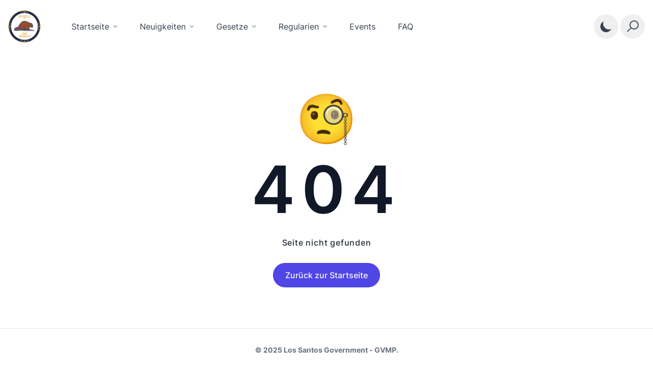

--- FILE ---
content_type: text/html; charset=utf-8
request_url: https://gov.gvmp.de/index.php/2024/01/06/
body_size: 1302
content:
<!DOCTYPE html>
<html lang="en">
  <head>
    <meta charset="UTF-8" />
    <link rel="icon" type="image/svg+xml" href="[data-uri]" />
    <meta
      name="viewport"
      content="width=device-width, initial-scale=1, maximum-scale=1"
    />
    <title>Los Santos Government</title>
    <script type="module" crossorigin src="/assets/index-50f1032d.js"></script>
    <link rel="stylesheet" href="/assets/index-73caba5c.css">
  </head>
  <body>
    <div id="root"></div>
    
  </body>
</html>
